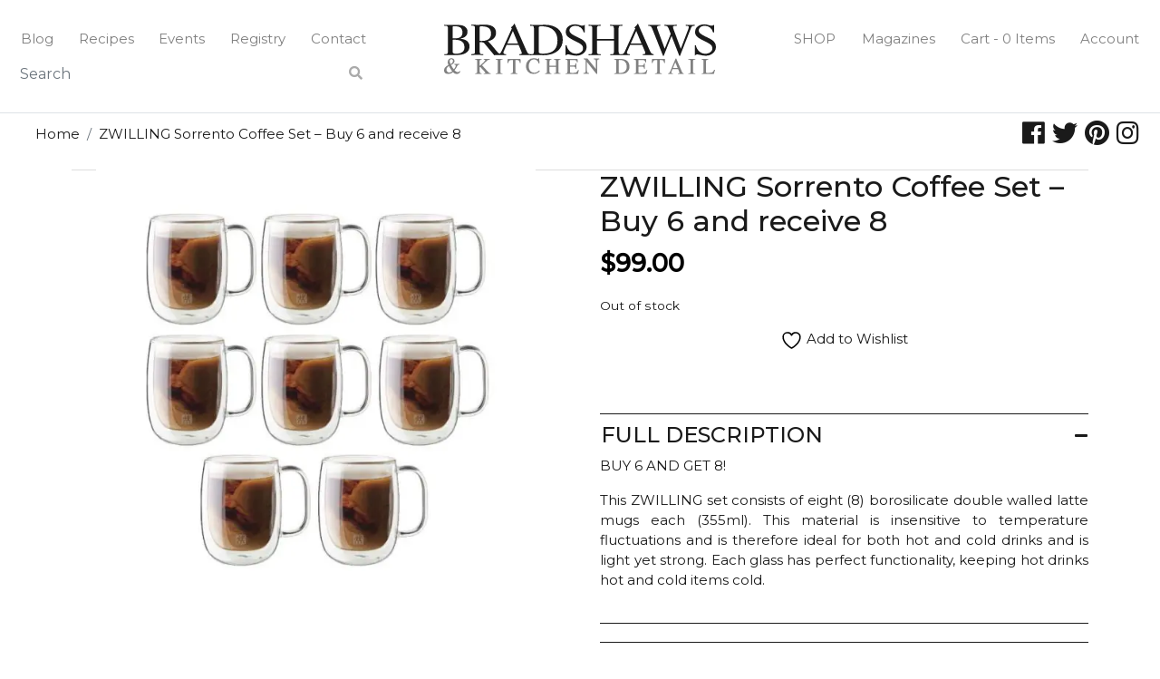

--- FILE ---
content_type: text/css
request_url: https://bradshaws.ca/wp-content/plugins/woocommerce-gift-wrapper/assets/css/gift-wrapper-modal.min.css?ver=6.32
body_size: 1195
content:
.giftwrap-checkout .wcgwp_slideout,.giftwrap-coupon .wcgwp_slideout,.giftwrap_before_cart .wcgwp_slideout{display:none}.giftwrap_header_wrapper{margin:0 0 1em}.giftwrap_after_cart,.giftwrap_before_cart{width:100%}.giftwrap_after_cart{margin:1em 0}.giftwrap_header a{cursor:pointer}.wc-giftwrap{font-size:90%}#left-area ul.giftwrap_ul,.entry-content ul.giftwrap_ul,.type-page .wc-giftwrap ul,.wc-giftwrap .giftwrap_ul,ul.giftwrap_ul{display:flex;flex-flow:row wrap;justify-content:space-between;padding:0;list-style:none;margin-left:0}.entry ul.giftwrap_ul li,.giftwrap_ul li,li.giftwrap_li{list-style:none;margin-bottom:1em;opacity:1}.giftwrap_li label{display:inline}.giftwrap_li .giftwrap_thumb,.wc-giftwrap .giftwrap_thumb{margin:1em 0 0}.wc_giftwrap_notes_container{clear:both;display:block}.wc_giftwrap_notes_container label,.woocommerce table.cart td.actions .coupon .wc_giftwrap_notes_container label{display:block;margin-left:0}.wc_giftwrap_notes_container textarea{box-sizing:border-box;width:100%}.giftwrapper_products_modal .amount:before{content:"- "}.modal-open .product_layout_classic .product_content_wrapper .product_infos{z-index:auto}.modal-open .product_layout_2 .product_content_wrapper .product_infos,.modal-open .product_layout_4 .product_content_wrapper .product_infos{position:relative}
/*!
 * Bootstrap v5.1.3 (https: //getbootstrap.com/)
 * Copyright 2011-2021 The Bootstrap Authors
 * Copyright 2011-2021 Twitter, Inc.
 * Licensed under MIT (https: //github.com/twbs/bootstrap/blob/main/LICENSE)
 */
.modal{position:fixed;top:0;left:0;z-index:1060;display:none;width:100%;height:100%;overflow-x:hidden;overflow-y:auto;outline:0}.modal-dialog{position:relative;width:auto;margin:.5rem;pointer-events:none}.modal.fade .modal-dialog{transition:transform .3s ease-out;transform:translate(0,-50px)}@media (prefers-reduced-motion:reduce){.modal.fade .modal-dialog{transition:none}}.modal.show .modal-dialog{transform:none}.modal.modal-static .modal-dialog{transform:scale(1.02)}.modal-dialog-scrollable{height:calc(100% - 1rem)}.modal-dialog-scrollable .modal-content{max-height:100%;overflow:hidden}.modal-dialog-scrollable .modal-body{overflow-y:auto}.modal-dialog-centered{display:flex;align-items:center;min-height:calc(100% - 1rem)}.modal-content{position:relative;display:flex;flex-direction:column;width:100%;pointer-events:auto;background-color:#fff;background-clip:padding-box;border:1px solid rgba(0,0,0,.2);border-radius:.3rem;outline:0}.modal-backdrop{position:fixed;top:0;left:0;z-index:1040;width:100vw;height:100vh;background-color:#000}.modal-backdrop.fade{opacity:0}.modal-backdrop.show{opacity:.5}.modal-header{display:flex;flex-shrink:0;align-items:center;justify-content:space-between;padding:1rem;border-bottom:1px solid #dee2e6;border-top-left-radius:calc(.3rem - 1px);border-top-right-radius:calc(.3rem - 1px)}.modal-header .btn-close{padding:.5rem;margin:-.5rem -.5rem -.5rem auto}.modal-title{margin-bottom:0;line-height:1.5}.modal-body{position:relative;flex:1 1 auto;padding:1rem}.modal-footer{display:flex;flex-wrap:wrap;flex-shrink:0;align-items:center;justify-content:flex-end;padding:.75rem;border-top:1px solid #dee2e6;border-bottom-right-radius:calc(.3rem - 1px);border-bottom-left-radius:calc(.3rem - 1px)}.modal-footer>*{margin:.25rem}@media (min-width:576px){.modal-dialog{max-width:500px;margin:1.75rem auto}.modal-dialog-scrollable{height:calc(100% - 3.5rem)}.modal-dialog-centered{min-height:calc(100% - 3.5rem)}.modal-sm{max-width:300px}}@media (min-width:992px){.modal-lg,.modal-xl{max-width:800px}}@media (min-width:1200px){.modal-xl{max-width:1140px}}.modal-fullscreen{width:100vw;max-width:none;height:100%;margin:0}.modal-fullscreen .modal-content{height:100%;border:0;border-radius:0}.modal-fullscreen .modal-header{border-radius:0}.modal-fullscreen .modal-body{overflow-y:auto}.modal-fullscreen .modal-footer{border-radius:0}

--- FILE ---
content_type: application/javascript; charset=utf-8
request_url: https://bradshaws.ca/wp-content/plugins/woocommerce-gift-wrapper/assets/js/gift-wrapper-modal.min.js?ver=6.32
body_size: 440
content:
(function($){$(document).ready(function(){if("no"===wcgwpModal.number){document.addEventListener("click",function(e){if(e.target.matches(".modal .replace_wrap")){const cartItem=document.getElementsByClassName("wcgwp-wrap-product");if(cartItem.length){if(window.confirm(wcgwpModal.replaceText)){return true}e.preventDefault()}}})}let wcgwpVanillaModal;function wcgwpGetModal(label){wcgwpVanillaModal=new Modal({el:document.getElementById("giftwrap_modal"+label)})}document.addEventListener("click",function(e){if(!e.target.matches(".wcgwp-modal-toggle")){return}let label=e.target.getAttribute("data-label");wcgwpGetModal(label);wcgwpVanillaModal.show()}.bind(this))});$(document).ajaxComplete(function(event,xhr,settings){if(xhr&&4===xhr.readyState&&200===xhr.status&&settings.url&&settings.url.includes("wc-ajax=get_refreshed_fragments")){$.ajax({type:"POST",url:wcgwpModal.ajaxurl,data:{action:"wcgwp_remove_from_cart"},success:function(response){if(!response.data){return}$(".giftwrap_header_wrapper").show();if(true===response.data.hide){$(".giftwrap_header_wrapper").hide()}}})}})})(jQuery);